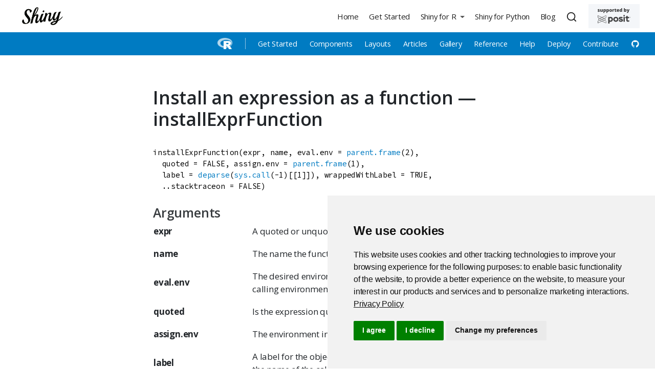

--- FILE ---
content_type: text/html; charset=UTF-8
request_url: https://shiny.posit.co/r/reference/shiny/1.4.0/installexprfunction.html
body_size: 8487
content:
<!DOCTYPE html>
<html xmlns="http://www.w3.org/1999/xhtml" lang="en" xml:lang="en"><head>

<meta charset="utf-8">
<meta name="generator" content="quarto-1.4.557">

<meta name="viewport" content="width=device-width, initial-scale=1.0, user-scalable=yes">


<title>Install an expression as a function — installExprFunction</title>
<style>
code{white-space: pre-wrap;}
span.smallcaps{font-variant: small-caps;}
div.columns{display: flex; gap: min(4vw, 1.5em);}
div.column{flex: auto; overflow-x: auto;}
div.hanging-indent{margin-left: 1.5em; text-indent: -1.5em;}
ul.task-list{list-style: none;}
ul.task-list li input[type="checkbox"] {
  width: 0.8em;
  margin: 0 0.8em 0.2em -1em; /* quarto-specific, see https://github.com/quarto-dev/quarto-cli/issues/4556 */ 
  vertical-align: middle;
}
</style>


<script src="../../../../site_libs/quarto-nav/quarto-nav.js"></script>
<script src="../../../../site_libs/quarto-nav/headroom.min.js"></script>
<script src="../../../../site_libs/clipboard/clipboard.min.js"></script>
<script src="../../../../site_libs/quarto-search/autocomplete.umd.js"></script>
<script src="../../../../site_libs/quarto-search/fuse.min.js"></script>
<script src="../../../../site_libs/quarto-search/quarto-search.js"></script>
<meta name="quarto:offset" content="../../../../">
<link href="../../../../favicon.png" rel="icon" type="image/png">
<script src="../../../../site_libs/quarto-html/quarto.js"></script>
<script src="../../../../site_libs/quarto-html/popper.min.js"></script>
<script src="../../../../site_libs/quarto-html/tippy.umd.min.js"></script>
<link href="../../../../site_libs/quarto-html/tippy.css" rel="stylesheet">
<link href="../../../../site_libs/quarto-html/quarto-syntax-highlighting.css" rel="stylesheet" id="quarto-text-highlighting-styles">
<script src="../../../../site_libs/bootstrap/bootstrap.min.js"></script>
<link href="../../../../site_libs/bootstrap/bootstrap-icons.css" rel="stylesheet">
<link href="../../../../site_libs/bootstrap/bootstrap.min.css" rel="stylesheet" id="quarto-bootstrap" data-mode="light">
<script id="quarto-search-options" type="application/json">{
  "location": "navbar",
  "copy-button": false,
  "collapse-after": 3,
  "panel-placement": "end",
  "type": "overlay",
  "limit": 50,
  "keyboard-shortcut": [
    "f",
    "/",
    "s"
  ],
  "show-item-context": false,
  "language": {
    "search-no-results-text": "No results",
    "search-matching-documents-text": "matching documents",
    "search-copy-link-title": "Copy link to search",
    "search-hide-matches-text": "Hide additional matches",
    "search-more-match-text": "more match in this document",
    "search-more-matches-text": "more matches in this document",
    "search-clear-button-title": "Clear",
    "search-text-placeholder": "",
    "search-detached-cancel-button-title": "Cancel",
    "search-submit-button-title": "Submit",
    "search-label": "Search"
  }
}</script>
<style>html{ scroll-behavior: smooth; }</style>
<!-- Google Tag Manager -->
<script>
  (function(w,d,s,l,i){w[l]=w[l]||[];w[l].push({'gtm.start': new Date().getTime(),event:'gtm.js'});var f=d.getElementsByTagName(s)[0],j=d.createElement(s),dl=l!='dataLayer'?'&l='+l:'';j.async=true;j.src='https://www.googletagmanager.com/gtm.js?id='+i+dl;f.parentNode.insertBefore(j,f);})(window,document,'script','dataLayer','GTM-KHBDBW7');
</script>
<!-- End Google Tag Manager -->

<!-- Add rel="noopener noreferrer" to each target="_blank" -->
<script type="text/javascript">
  window.addEventListener("load",() =>
    [...document.querySelectorAll("a[target=_blank]")]
      .forEach(lnk => lnk.setAttribute("rel", "noopener noreferrer"))
  );
</script>
<!-- End Add rel="noopener noreferrer" to each target="_blank" -->

<link href="../../../../_lib/font-awesome/css/all.css" rel="stylesheet" type="text/css">


<!-- Shinylive functionality in Components section -->


<script type="text/javascript">
  (function () {
    function addShinyliveEditLinks() {
      const codeWithLink = document.querySelectorAll(
        ".sourceCode[data-shinylive]"
      );
      codeWithLink.forEach((el) => {
        el.classList.add("code-with-shinylive-link");
        const url = el.dataset.shinylive;

        // <a class="edit-shinylive-button btn btn-link" href="<%= app.shinylive %>" data-bs-toggle="tooltip" data-bs-title="Edit in Shinylive" data-bs-placement="bottom">
        //  <i class="bi bi-lightning-fill"></i> <span class="visually-hidden">Edit in Shinylive</span>
        // </a>

        const link = document.createElement("a");
        link.classList.add("edit-shinylive-button", "btn", "btn-link");
        link.href = url;
        link.dataset.bsToggle = "tooltip";
        link.dataset.bsTitle = "Edit in Shinylive";
        link.dataset.bsPlacement = "bottom";

        const icon = document.createElement("i");
        icon.classList.add("bi", "bi-lightning-fill");
        link.appendChild(icon);

        const span = document.createElement("span");
        span.classList.add("visually-hidden");
        span.innerText = "Edit in Shinylive";
        link.appendChild(span);

        const btnCopy = el.querySelector(".code-copy-button");
        if (btnCopy) {
          btnCopy.parentElement.appendChild(link);
        } else {
          if (el.matches("pre")) {
            el.appendChild(link);
          } else {
            el.querySelector("pre").appendChild(link);
          }
        }

        if (window.bootstrap?.Tooltip) {
          new bootstrap.Tooltip(link);
        }
        el.removeAttribute("data-shinylive");
      });
    }

    function addWhatsShinyExpressTooltip() {
      const tooltipContents = `<p><strong>Shiny Express</strong> is a new, streamlined way to write a Shiny app.</p>
    <p><strong>Shiny Core</strong> refers to the original, functional Shiny syntax, which is still a great way to write Shiny apps.</p>
    <p class="fw-600" style="font-size:0.85em;"><a href="https://shiny.posit.co/blog/posts/shiny-express/">Read more <i class="bi bi-chevron-right align-text-top"></i></a></p>`;

      const tooltipDisplay = `<i class="bi bi-question-circle-fill d-inline d-sm-none"></i><span class="d-none d-sm-inline">What's this?</span>`;

      document
        .querySelectorAll(".panel-tabset.shiny-mode-tabset")
        .forEach(function (tabset) {
          const trigger = document.createElement("div");
          trigger.classList.add("what-shiny-express", "text-white");
          trigger.tabIndex = 0;
          trigger.innerHTML = tooltipDisplay;
          tabset.appendChild(trigger);

          if (!window.bootstrap?.Popover) {
            return;
          }

          new window.bootstrap.Popover(trigger, {
            html: true,
            title: "Express vs Core",
            content: tooltipContents,
            placement: "auto",
            trigger: "focus",
            container: tabset,
          });
        });
    }

    function handlePanelVariants() {
      document.querySelectorAll(".panel-pills > .nav").forEach((x) => {
        x.classList.remove("nav-tabs");
        x.classList.add("nav-pills");
      });
      document.querySelectorAll(".panel-underline > .nav").forEach((x) => {
        x.classList.remove("nav-tabs");
        x.classList.add("nav-underline");
      });
      document.querySelectorAll(".shiny-mode-tabset > .nav").forEach((x) => {
        x.classList.remove("nav-tabs");
        x.classList.add("nav-underline");
      });
    }

    function onLoad() {
      addShinyliveEditLinks();
      addWhatsShinyExpressTooltip();
      handlePanelVariants();
    }

    document.readyState === "loading"
      ? document.addEventListener("DOMContentLoaded", onLoad)
      : onLoad();
  })();
</script>
<script src="https://cdn.jsdelivr.net/gh/posit-dev/supported-by-posit/js/badge.min.js" data-light-bg="#F4F6F9" data-light-text="#404041" data-light-lt="#404041" data-light-gt="#404041" data-dark-bg="#333333" data-dark-lt="#ffffff" data-dark-gt="#ffffff"></script>


<link rel="stylesheet" href="../../../secondary-menu.css">
<meta property="og:title" content="Install an expression as a function — installExprFunction">
<meta property="og:description" content="Shiny is a package that makes it easy to create interactive web apps using R and Python.">
<meta property="og:image" content="https://shiny.posit.co/images/shiny-thumb.png">
<meta property="og:site_name" content="Shiny">
<meta property="og:locale" content="en_US">
<meta name="twitter:title" content="Shiny">
<meta name="twitter:description" content="Shiny is a package that makes it easy to create interactive web apps using R and Python.">
<meta name="twitter:image" content="https://shiny.posit.co/images/shiny-thumb.png">
<meta name="twitter:card" content="summary_large_image">
</head>

<body class="nav-fixed fullcontent">

<div id="quarto-search-results"></div>
  <header id="quarto-header" class="headroom fixed-top">
    <nav class="navbar navbar-expand-lg " data-bs-theme="dark">
      <div class="navbar-container container-fluid">
      <div class="navbar-brand-container mx-auto">
    <a href="../../../../index.html" class="navbar-brand navbar-brand-logo">
    <img src="../../../../images/shiny-solo.png" alt="Shiny logo." class="navbar-logo">
    </a>
  </div>
            <div id="quarto-search" class="" title="Search"></div>
          <button class="navbar-toggler" type="button" data-bs-toggle="collapse" data-bs-target="#navbarCollapse" aria-controls="navbarCollapse" aria-expanded="false" aria-label="Toggle navigation" onclick="if (window.quartoToggleHeadroom) { window.quartoToggleHeadroom(); }">
  <span class="navbar-toggler-icon"></span>
</button>
          <div class="collapse navbar-collapse" id="navbarCollapse">
            <ul class="navbar-nav navbar-nav-scroll ms-auto">
  <li class="nav-item">
    <a class="nav-link" href="../../../../index.html"> 
<span class="menu-text">Home</span></a>
  </li>  
  <li class="nav-item">
    <a class="nav-link" href="../../../../getstarted.html"> 
<span class="menu-text">Get Started</span></a>
  </li>  
  <li class="nav-item dropdown ">
    <a class="nav-link dropdown-toggle" href="#" id="nav-menu-shiny-for-r" role="button" data-bs-toggle="dropdown" aria-expanded="false">
 <span class="menu-text">Shiny for R</span>
    </a>
    <ul class="dropdown-menu dropdown-menu-end" aria-labelledby="nav-menu-shiny-for-r">    
        <li class="dropdown-header"><img src="../../../../images/r-light.png" class="navbar-sub-logo img-fluid" alt="The R language logo"></li>
        <li>
    <a class="dropdown-item" href="../../../../r/getstarted/">
 <span class="dropdown-text">Get Started</span></a>
  </li>  
        <li>
    <a class="dropdown-item" href="../../../../r/components/">
 <span class="dropdown-text">Components</span></a>
  </li>  
        <li>
    <a class="dropdown-item" href="../../../../r/layouts/">
 <span class="dropdown-text">Layouts</span></a>
  </li>  
        <li>
    <a class="dropdown-item" href="../../../../r/articles/index.html">
 <span class="dropdown-text">Articles</span></a>
  </li>  
        <li>
    <a class="dropdown-item" href="../../../../r/gallery/index.html">
 <span class="dropdown-text">Gallery</span></a>
  </li>  
        <li>
    <a class="dropdown-item" href="../../../../r/reference/shiny">
 <span class="dropdown-text">Reference</span></a>
  </li>  
        <li>
    <a class="dropdown-item" href="../../../../r/help.html">
 <span class="dropdown-text">Help</span></a>
  </li>  
        <li>
    <a class="dropdown-item" href="../../../../r/deploy.html">
 <span class="dropdown-text">Deploy</span></a>
  </li>  
        <li>
    <a class="dropdown-item" href="../../../../r/contribute.html">
 <span class="dropdown-text">Contribute</span></a>
  </li>  
        <li>
    <a class="dropdown-item" href="https://github.com/rstudio/shiny" target="_blank"><i class="bi bi-github" role="img">
</i> 
 <span class="dropdown-text"></span></a>
  </li>  
    </ul>
  </li>
  <li class="nav-item">
    <a class="nav-link" href="https://shiny.posit.co/py/" target="_blank"> 
<span class="menu-text">Shiny for Python</span></a>
  </li>  
  <li class="nav-item">
    <a class="nav-link" href="../../../../blog/index.html"> 
<span class="menu-text">Blog</span></a>
  </li>  
</ul>
          </div> <!-- /navcollapse -->
          <div class="quarto-navbar-tools">
</div>
      </div> <!-- /container-fluid -->
    </nav>
</header>
<!-- content -->
<div id="quarto-content" class="quarto-container page-columns page-rows-contents page-layout-article page-navbar">
<!-- sidebar -->
<!-- margin-sidebar -->
    
<!-- main -->
<main class="content" id="quarto-document-content">
<!-- Google Tag Manager (noscript) -->
 <noscript><iframe src="https://www.googletagmanager.com/ns.html?id=GTM-KHBDBW7" height="0" width="0" style="display:none;visibility:hidden"></iframe></noscript>
<!-- End Google Tag Manager (noscript) -->

<header id="title-block-header" class="quarto-title-block default">
<div class="quarto-title">
<h1 class="title">Install an expression as a function — installExprFunction</h1>
</div>



<div class="quarto-title-meta">

    
  
    
  </div>
  


</header>


<div class="reference">
  

  <pre class="code"><span class='fu'>installExprFunction</span>(<span class='no'>expr</span>, <span class='no'>name</span>, <span class='kw'>eval.env</span> <span class='kw'>=</span> <span class='fu'><a href='https://rdrr.io/r/base/sys.parent.html'>parent.frame</a></span>(<span class='fl'>2</span>),
  <span class='kw'>quoted</span> <span class='kw'>=</span> <span class='fl'>FALSE</span>, <span class='kw'>assign.env</span> <span class='kw'>=</span> <span class='fu'><a href='https://rdrr.io/r/base/sys.parent.html'>parent.frame</a></span>(<span class='fl'>1</span>),
  <span class='kw'>label</span> <span class='kw'>=</span> <span class='fu'><a href='https://rdrr.io/r/base/deparse.html'>deparse</a></span>(<span class='fu'><a href='https://rdrr.io/r/base/sys.parent.html'>sys.call</a></span>(-<span class='fl'>1</span>)<span class='kw'>[[</span><span class='fl'>1</span>]]), <span class='kw'>wrappedWithLabel</span> <span class='kw'>=</span> <span class='fl'>TRUE</span>,
  <span class='kw'>..stacktraceon</span> <span class='kw'>=</span> <span class='fl'>FALSE</span>)</pre>
  
  <h3 class="hasAnchor" id="arguments"><a class="anchor" href="#arguments"></a>Arguments</h3>
  <table class="arguments">
  <colgroup><col class="name" /><col class="desc" /></colgroup>
  <tr>
    <th><p>expr</p></th>
    <td><p>A quoted or unquoted expression</p></td>
  </tr>
  <tr>
    <th><p>name</p></th>
    <td><p>The name the function should be given</p></td>
  </tr>
  <tr>
    <th><p>eval.env</p></th>
    <td><p>The desired environment for the function. Defaults to the
calling environment two steps back.</p></td>
  </tr>
  <tr>
    <th><p>quoted</p></th>
    <td><p>Is the expression quoted?</p></td>
  </tr>
  <tr>
    <th><p>assign.env</p></th>
    <td><p>The environment in which the function should be assigned.</p></td>
  </tr>
  <tr>
    <th><p>label</p></th>
    <td><p>A label for the object to be shown in the debugger. Defaults to
the name of the calling function.</p></td>
  </tr>
  <tr>
    <th><p>wrappedWithLabel, ..stacktraceon</p></th>
    <td><p>Advanced use only. For stack manipulation purposes; see
<code><a href='stacktrace.html'>stacktrace()</a></code>.</p></td>
  </tr>
  </table>
  <div data-section="description">
  <h3>Description</h3>
  
  <p>Installs an expression in the given environment as a function, and registers
debug hooks so that breakpoints may be set in the function.</p>
  
  </div>


  <div data-section="details">
  <h3 class="hasAnchor" id="details"><a class="anchor" href="#details"></a>Details</h3>

  <p>This function can replace <code>exprToFunction</code> as follows: we may use
<code>func &lt;- exprToFunction(expr)</code> if we do not want the debug hooks, or
<code>installExprFunction(expr, "func")</code> if we do. Both approaches create a
function named <code>func</code> in the current environment.</p>
    <h3 class="hasAnchor" id="see-also"><a class="anchor" href="#see-also"></a>See also</h3>

  <div class='dont-index'><p>Wraps <code><a href='exprToFunction.html'>exprToFunction()</a></code>; see that method's documentation
for more documentation and examples.</p></div>
  
  </div>

</div>





</main> <!-- /main -->
<script id="quarto-html-after-body" type="application/javascript">
window.document.addEventListener("DOMContentLoaded", function (event) {
  const toggleBodyColorMode = (bsSheetEl) => {
    const mode = bsSheetEl.getAttribute("data-mode");
    const bodyEl = window.document.querySelector("body");
    if (mode === "dark") {
      bodyEl.classList.add("quarto-dark");
      bodyEl.classList.remove("quarto-light");
    } else {
      bodyEl.classList.add("quarto-light");
      bodyEl.classList.remove("quarto-dark");
    }
  }
  const toggleBodyColorPrimary = () => {
    const bsSheetEl = window.document.querySelector("link#quarto-bootstrap");
    if (bsSheetEl) {
      toggleBodyColorMode(bsSheetEl);
    }
  }
  toggleBodyColorPrimary();  
  const isCodeAnnotation = (el) => {
    for (const clz of el.classList) {
      if (clz.startsWith('code-annotation-')) {                     
        return true;
      }
    }
    return false;
  }
  const clipboard = new window.ClipboardJS('.code-copy-button', {
    text: function(trigger) {
      const codeEl = trigger.previousElementSibling.cloneNode(true);
      for (const childEl of codeEl.children) {
        if (isCodeAnnotation(childEl)) {
          childEl.remove();
        }
      }
      return codeEl.innerText;
    }
  });
  clipboard.on('success', function(e) {
    // button target
    const button = e.trigger;
    // don't keep focus
    button.blur();
    // flash "checked"
    button.classList.add('code-copy-button-checked');
    var currentTitle = button.getAttribute("title");
    button.setAttribute("title", "Copied!");
    let tooltip;
    if (window.bootstrap) {
      button.setAttribute("data-bs-toggle", "tooltip");
      button.setAttribute("data-bs-placement", "left");
      button.setAttribute("data-bs-title", "Copied!");
      tooltip = new bootstrap.Tooltip(button, 
        { trigger: "manual", 
          customClass: "code-copy-button-tooltip",
          offset: [0, -8]});
      tooltip.show();    
    }
    setTimeout(function() {
      if (tooltip) {
        tooltip.hide();
        button.removeAttribute("data-bs-title");
        button.removeAttribute("data-bs-toggle");
        button.removeAttribute("data-bs-placement");
      }
      button.setAttribute("title", currentTitle);
      button.classList.remove('code-copy-button-checked');
    }, 1000);
    // clear code selection
    e.clearSelection();
  });
    var localhostRegex = new RegExp(/^(?:http|https):\/\/localhost\:?[0-9]*\//);
    var mailtoRegex = new RegExp(/^mailto:/);
      var filterRegex = new RegExp("^https?:\/\/((shiny\.(posit|rstudio)\.com?)|.+shiny-dev-center\.netlify)");
    var isInternal = (href) => {
        return filterRegex.test(href) || localhostRegex.test(href) || mailtoRegex.test(href);
    }
    // Inspect non-navigation links and adorn them if external
 	var links = window.document.querySelectorAll('a[href]:not(.nav-link):not(.navbar-brand):not(.toc-action):not(.sidebar-link):not(.sidebar-item-toggle):not(.pagination-link):not(.no-external):not([aria-hidden]):not(.dropdown-item):not(.quarto-navigation-tool)');
    for (var i=0; i<links.length; i++) {
      const link = links[i];
      if (!isInternal(link.href)) {
        // undo the damage that might have been done by quarto-nav.js in the case of
        // links that we want to consider external
        if (link.dataset.originalHref !== undefined) {
          link.href = link.dataset.originalHref;
        }
          // target, if specified
          link.setAttribute("target", "_blank");
          if (link.getAttribute("rel") === null) {
            link.setAttribute("rel", "noopener");
          }
      }
    }
  function tippyHover(el, contentFn, onTriggerFn, onUntriggerFn) {
    const config = {
      allowHTML: true,
      maxWidth: 500,
      delay: 100,
      arrow: false,
      appendTo: function(el) {
          return el.parentElement;
      },
      interactive: true,
      interactiveBorder: 10,
      theme: 'quarto',
      placement: 'bottom-start',
    };
    if (contentFn) {
      config.content = contentFn;
    }
    if (onTriggerFn) {
      config.onTrigger = onTriggerFn;
    }
    if (onUntriggerFn) {
      config.onUntrigger = onUntriggerFn;
    }
    window.tippy(el, config); 
  }
  const noterefs = window.document.querySelectorAll('a[role="doc-noteref"]');
  for (var i=0; i<noterefs.length; i++) {
    const ref = noterefs[i];
    tippyHover(ref, function() {
      // use id or data attribute instead here
      let href = ref.getAttribute('data-footnote-href') || ref.getAttribute('href');
      try { href = new URL(href).hash; } catch {}
      const id = href.replace(/^#\/?/, "");
      const note = window.document.getElementById(id);
      if (note) {
        return note.innerHTML;
      } else {
        return "";
      }
    });
  }
  const xrefs = window.document.querySelectorAll('a.quarto-xref');
  const processXRef = (id, note) => {
    // Strip column container classes
    const stripColumnClz = (el) => {
      el.classList.remove("page-full", "page-columns");
      if (el.children) {
        for (const child of el.children) {
          stripColumnClz(child);
        }
      }
    }
    stripColumnClz(note)
    if (id === null || id.startsWith('sec-')) {
      // Special case sections, only their first couple elements
      const container = document.createElement("div");
      if (note.children && note.children.length > 2) {
        container.appendChild(note.children[0].cloneNode(true));
        for (let i = 1; i < note.children.length; i++) {
          const child = note.children[i];
          if (child.tagName === "P" && child.innerText === "") {
            continue;
          } else {
            container.appendChild(child.cloneNode(true));
            break;
          }
        }
        if (window.Quarto?.typesetMath) {
          window.Quarto.typesetMath(container);
        }
        return container.innerHTML
      } else {
        if (window.Quarto?.typesetMath) {
          window.Quarto.typesetMath(note);
        }
        return note.innerHTML;
      }
    } else {
      // Remove any anchor links if they are present
      const anchorLink = note.querySelector('a.anchorjs-link');
      if (anchorLink) {
        anchorLink.remove();
      }
      if (window.Quarto?.typesetMath) {
        window.Quarto.typesetMath(note);
      }
      // TODO in 1.5, we should make sure this works without a callout special case
      if (note.classList.contains("callout")) {
        return note.outerHTML;
      } else {
        return note.innerHTML;
      }
    }
  }
  for (var i=0; i<xrefs.length; i++) {
    const xref = xrefs[i];
    tippyHover(xref, undefined, function(instance) {
      instance.disable();
      let url = xref.getAttribute('href');
      let hash = undefined; 
      if (url.startsWith('#')) {
        hash = url;
      } else {
        try { hash = new URL(url).hash; } catch {}
      }
      if (hash) {
        const id = hash.replace(/^#\/?/, "");
        const note = window.document.getElementById(id);
        if (note !== null) {
          try {
            const html = processXRef(id, note.cloneNode(true));
            instance.setContent(html);
          } finally {
            instance.enable();
            instance.show();
          }
        } else {
          // See if we can fetch this
          fetch(url.split('#')[0])
          .then(res => res.text())
          .then(html => {
            const parser = new DOMParser();
            const htmlDoc = parser.parseFromString(html, "text/html");
            const note = htmlDoc.getElementById(id);
            if (note !== null) {
              const html = processXRef(id, note);
              instance.setContent(html);
            } 
          }).finally(() => {
            instance.enable();
            instance.show();
          });
        }
      } else {
        // See if we can fetch a full url (with no hash to target)
        // This is a special case and we should probably do some content thinning / targeting
        fetch(url)
        .then(res => res.text())
        .then(html => {
          const parser = new DOMParser();
          const htmlDoc = parser.parseFromString(html, "text/html");
          const note = htmlDoc.querySelector('main.content');
          if (note !== null) {
            // This should only happen for chapter cross references
            // (since there is no id in the URL)
            // remove the first header
            if (note.children.length > 0 && note.children[0].tagName === "HEADER") {
              note.children[0].remove();
            }
            const html = processXRef(null, note);
            instance.setContent(html);
          } 
        }).finally(() => {
          instance.enable();
          instance.show();
        });
      }
    }, function(instance) {
    });
  }
      let selectedAnnoteEl;
      const selectorForAnnotation = ( cell, annotation) => {
        let cellAttr = 'data-code-cell="' + cell + '"';
        let lineAttr = 'data-code-annotation="' +  annotation + '"';
        const selector = 'span[' + cellAttr + '][' + lineAttr + ']';
        return selector;
      }
      const selectCodeLines = (annoteEl) => {
        const doc = window.document;
        const targetCell = annoteEl.getAttribute("data-target-cell");
        const targetAnnotation = annoteEl.getAttribute("data-target-annotation");
        const annoteSpan = window.document.querySelector(selectorForAnnotation(targetCell, targetAnnotation));
        const lines = annoteSpan.getAttribute("data-code-lines").split(",");
        const lineIds = lines.map((line) => {
          return targetCell + "-" + line;
        })
        let top = null;
        let height = null;
        let parent = null;
        if (lineIds.length > 0) {
            //compute the position of the single el (top and bottom and make a div)
            const el = window.document.getElementById(lineIds[0]);
            top = el.offsetTop;
            height = el.offsetHeight;
            parent = el.parentElement.parentElement;
          if (lineIds.length > 1) {
            const lastEl = window.document.getElementById(lineIds[lineIds.length - 1]);
            const bottom = lastEl.offsetTop + lastEl.offsetHeight;
            height = bottom - top;
          }
          if (top !== null && height !== null && parent !== null) {
            // cook up a div (if necessary) and position it 
            let div = window.document.getElementById("code-annotation-line-highlight");
            if (div === null) {
              div = window.document.createElement("div");
              div.setAttribute("id", "code-annotation-line-highlight");
              div.style.position = 'absolute';
              parent.appendChild(div);
            }
            div.style.top = top - 2 + "px";
            div.style.height = height + 4 + "px";
            div.style.left = 0;
            let gutterDiv = window.document.getElementById("code-annotation-line-highlight-gutter");
            if (gutterDiv === null) {
              gutterDiv = window.document.createElement("div");
              gutterDiv.setAttribute("id", "code-annotation-line-highlight-gutter");
              gutterDiv.style.position = 'absolute';
              const codeCell = window.document.getElementById(targetCell);
              const gutter = codeCell.querySelector('.code-annotation-gutter');
              gutter.appendChild(gutterDiv);
            }
            gutterDiv.style.top = top - 2 + "px";
            gutterDiv.style.height = height + 4 + "px";
          }
          selectedAnnoteEl = annoteEl;
        }
      };
      const unselectCodeLines = () => {
        const elementsIds = ["code-annotation-line-highlight", "code-annotation-line-highlight-gutter"];
        elementsIds.forEach((elId) => {
          const div = window.document.getElementById(elId);
          if (div) {
            div.remove();
          }
        });
        selectedAnnoteEl = undefined;
      };
        // Handle positioning of the toggle
    window.addEventListener(
      "resize",
      throttle(() => {
        elRect = undefined;
        if (selectedAnnoteEl) {
          selectCodeLines(selectedAnnoteEl);
        }
      }, 10)
    );
    function throttle(fn, ms) {
    let throttle = false;
    let timer;
      return (...args) => {
        if(!throttle) { // first call gets through
            fn.apply(this, args);
            throttle = true;
        } else { // all the others get throttled
            if(timer) clearTimeout(timer); // cancel #2
            timer = setTimeout(() => {
              fn.apply(this, args);
              timer = throttle = false;
            }, ms);
        }
      };
    }
      // Attach click handler to the DT
      const annoteDls = window.document.querySelectorAll('dt[data-target-cell]');
      for (const annoteDlNode of annoteDls) {
        annoteDlNode.addEventListener('click', (event) => {
          const clickedEl = event.target;
          if (clickedEl !== selectedAnnoteEl) {
            unselectCodeLines();
            const activeEl = window.document.querySelector('dt[data-target-cell].code-annotation-active');
            if (activeEl) {
              activeEl.classList.remove('code-annotation-active');
            }
            selectCodeLines(clickedEl);
            clickedEl.classList.add('code-annotation-active');
          } else {
            // Unselect the line
            unselectCodeLines();
            clickedEl.classList.remove('code-annotation-active');
          }
        });
      }
  const findCites = (el) => {
    const parentEl = el.parentElement;
    if (parentEl) {
      const cites = parentEl.dataset.cites;
      if (cites) {
        return {
          el,
          cites: cites.split(' ')
        };
      } else {
        return findCites(el.parentElement)
      }
    } else {
      return undefined;
    }
  };
  var bibliorefs = window.document.querySelectorAll('a[role="doc-biblioref"]');
  for (var i=0; i<bibliorefs.length; i++) {
    const ref = bibliorefs[i];
    const citeInfo = findCites(ref);
    if (citeInfo) {
      tippyHover(citeInfo.el, function() {
        var popup = window.document.createElement('div');
        citeInfo.cites.forEach(function(cite) {
          var citeDiv = window.document.createElement('div');
          citeDiv.classList.add('hanging-indent');
          citeDiv.classList.add('csl-entry');
          var biblioDiv = window.document.getElementById('ref-' + cite);
          if (biblioDiv) {
            citeDiv.innerHTML = biblioDiv.innerHTML;
          }
          popup.appendChild(citeDiv);
        });
        return popup.innerHTML;
      });
    }
  }
});
</script>
</div> <!-- /content -->
<footer class="footer">
  <div class="nav-footer">
    <div class="nav-footer-left">
<p>Proudly supported by <a href="https://www.posit.co/" class="no-icon"><img src="../../../../images/posit-logo-black.svg" alt="Posit" width="80" style="padding-left: 3px;vertical-align:text-top;"></a></p>
</div>   
    <div class="nav-footer-center">
      &nbsp;
    </div>
    <div class="nav-footer-right">
      <ul class="footer-items list-unstyled">
    <li class="nav-item compact">
    <a class="nav-link" href="https://twitter.com/posit_pbc">
      <i class="bi bi-twitter" role="img" aria-label="Posit Twitter">
</i> 
    </a>
  </li>  
    <li class="nav-item compact">
    <a class="nav-link" href="https://www.youtube.com/playlist?list=PL9HYL-VRX0oRbLoj3FyL5zeASU5FMDgVe">
      <i class="bi bi-youtube" role="img" aria-label="Shiny YouTube Playlist">
</i> 
    </a>
  </li>  
    <li class="nav-item compact">
    <a class="nav-link" href="../../../../blog/index.xml">
      <i class="bi bi-rss-fill" role="img" aria-label="Shiny Blog">
</i> 
    </a>
  </li>  
</ul>
    </div>
  </div>
</footer>




<script src="../../../../site_libs/quarto-html/zenscroll-min.js"></script>
</body></html>
